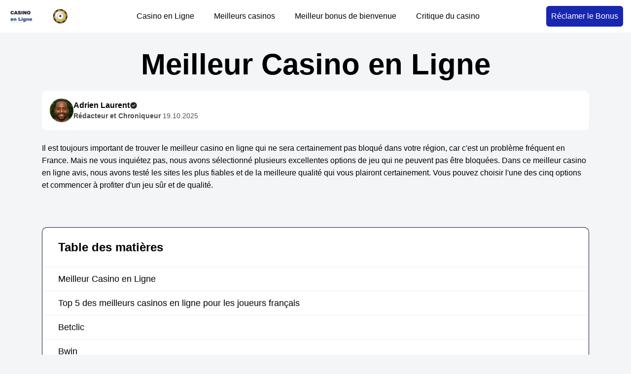

--- FILE ---
content_type: text/html; charset=utf-8
request_url: https://elan-interreg.org/
body_size: 11730
content:
<!DOCTYPE html>
<html lang="fr">
<head>
    <meta charset="UTF-8">
    <meta http-equiv="x-ua-compatible" content="ie=edge">
    <meta name="viewport" content="width=device-width, initial-scale=1, viewport-fit=cover">
    <meta name="format-detection" content="telephone=no">
    <link rel="alternate" href="https://elan-interreg.org/" hreflang="fr" />
    <link rel="alternate" href="https://elan-interreg.org/fr-fr/" hreflang="fr-FR" />
    
        <link rel="canonical" href="https://elan-interreg.org/fr-fr/">
    <title>Meilleur casino en ligne en France 2025</title>
    <meta name="description" content="Choisissez les meilleurs casinos en ligne en France. Lisez les avis sur les casinos les plus populaires auprès des joueurs.">
    <meta property="og:type" content="article">
    <meta property="og:url" content="https://elan-interreg.org">
    <meta property="og:title" content="Meilleur casino en ligne en France 2025">
    <meta property="og:description" content="Choisissez les meilleurs casinos en ligne en France. Lisez les avis sur les casinos les plus populaires auprès des joueurs.">
    <meta property="og:site_name" content="Casino en Ligne">

    <meta name="robots" content="noarchive">

            <script type="application/ld+json">
                {
                    "@context":"http://www.schema.org",
                    "@type":"BreadcrumbList",
                    "itemListElement": [
                        {
                            "@type":"ListItem",
                            "position": 1,
                            "name": "Casino En Ligne",
                            "item": "https://elan-interreg.org/"
                        }
                    ]
                }
            </script>
        <link rel="icon" type="image/png"  href="assets/images/fav.png">
        <link rel="apple-touch-icon" href="assets/images/fav.png">
    <link href="assets/styles/bundle.css" rel="stylesheet">
<script data-cfasync="false" nonce="efab398e-597d-4eba-be36-e2c6b91269f0">try{(function(w,d){!function(j,k,l,m){if(j.zaraz)console.error("zaraz is loaded twice");else{j[l]=j[l]||{};j[l].executed=[];j.zaraz={deferred:[],listeners:[]};j.zaraz._v="5874";j.zaraz._n="efab398e-597d-4eba-be36-e2c6b91269f0";j.zaraz.q=[];j.zaraz._f=function(n){return async function(){var o=Array.prototype.slice.call(arguments);j.zaraz.q.push({m:n,a:o})}};for(const p of["track","set","debug"])j.zaraz[p]=j.zaraz._f(p);j.zaraz.init=()=>{var q=k.getElementsByTagName(m)[0],r=k.createElement(m),s=k.getElementsByTagName("title")[0];s&&(j[l].t=k.getElementsByTagName("title")[0].text);j[l].x=Math.random();j[l].w=j.screen.width;j[l].h=j.screen.height;j[l].j=j.innerHeight;j[l].e=j.innerWidth;j[l].l=j.location.href;j[l].r=k.referrer;j[l].k=j.screen.colorDepth;j[l].n=k.characterSet;j[l].o=(new Date).getTimezoneOffset();if(j.dataLayer)for(const t of Object.entries(Object.entries(dataLayer).reduce((u,v)=>({...u[1],...v[1]}),{})))zaraz.set(t[0],t[1],{scope:"page"});j[l].q=[];for(;j.zaraz.q.length;){const w=j.zaraz.q.shift();j[l].q.push(w)}r.defer=!0;for(const x of[localStorage,sessionStorage])Object.keys(x||{}).filter(z=>z.startsWith("_zaraz_")).forEach(y=>{try{j[l]["z_"+y.slice(7)]=JSON.parse(x.getItem(y))}catch{j[l]["z_"+y.slice(7)]=x.getItem(y)}});r.referrerPolicy="origin";r.src="/cdn-cgi/zaraz/s.js?z="+btoa(encodeURIComponent(JSON.stringify(j[l])));q.parentNode.insertBefore(r,q)};["complete","interactive"].includes(k.readyState)?zaraz.init():j.addEventListener("DOMContentLoaded",zaraz.init)}}(w,d,"zarazData","script");window.zaraz._p=async d$=>new Promise(ea=>{if(d$){d$.e&&d$.e.forEach(eb=>{try{const ec=d.querySelector("script[nonce]"),ed=ec?.nonce||ec?.getAttribute("nonce"),ee=d.createElement("script");ed&&(ee.nonce=ed);ee.innerHTML=eb;ee.onload=()=>{d.head.removeChild(ee)};d.head.appendChild(ee)}catch(ef){console.error(`Error executing script: ${eb}\n`,ef)}});Promise.allSettled((d$.f||[]).map(eg=>fetch(eg[0],eg[1])))}ea()});zaraz._p({"e":["(function(w,d){})(window,document)"]});})(window,document)}catch(e){throw fetch("/cdn-cgi/zaraz/t"),e;};</script></head>

<body data-build-mh393gxe9y>
    <div class="wrapper">
        <header class="header">
            <div class="header__inner">
                <div class="logo">
                            <a data-v-mh393gxe9y>
                                <img src="assets/images/casino-en-ligne-1.webp" width="125" height="50"
                                    alt="Casino en Ligne">
                            </a>
                </div>
                    <input type="checkbox" id="menu-toggle" class="menu-toggle">
                    <label for="menu-toggle" class="burger">
                        <span></span>
                        <span></span>
                        <span></span>
                    </label>
                    <nav class="main-nav">
                        <ul class="main-nav__list">
                            <li>
                                    <a href="/">Casino en Ligne</a>
                            </li>
                            <li>
                                    <a data-v-mh393gxe9y>Meilleurs casinos</a>
                            </li>
                            <li>
                                    <a data-v-mh393gxe9y>Meilleur bonus de bienvenue</a>
                            </li>
                            <li>
                                    <a data-v-mh393gxe9y>Critique du casino</a>
                            </li>
                        </ul>
                        
                    </nav>
                <div class="header-buttons right">
                        <a class="login-btn"
                            data-v-mh393gxe9y>Réclamer le Bonus</a>
                </div>
            </div>
        </header>
        <main>
            <div class="entry-content">
<section class="review-hero">
        <h2 id="h2_0" class="review-hero__heading">Meilleur Casino en Ligne</h2>

    <div class="review-hero__author">
      <figure class="review-hero__author-avatar">
              <img src="assets/images/adrien-laurent.webp" width="100" height="100" alt="Adrien Laurent">
      </figure>
      <div class="review-hero__author-info">
          <div class="review-hero__author-name">
                  Adrien Laurent

              <figure class="review-hero__verified-badge">
                <img src="assets/images/review-round_dark.svg" width="16" height="16" alt="rating" />
              </figure>

          </div>

              <div class="review-hero__author-updated">
                  <strong>Rédacteur et Chroniqueur</strong>
                  19.10.2025
              </div>
      </div>
    </div>

      <div class="review-hero__text">
          <p>Il est toujours important de trouver le meilleur casino en ligne qui ne sera certainement pas bloqué dans votre région, car c'est un problème fréquent en France. Mais ne vous inquiétez pas, nous avons sélectionné plusieurs excellentes options de jeu qui ne peuvent pas être bloquées. Dans ce meilleur casino en ligne avis, nous avons testé les sites les plus fiables et de la meilleure qualité qui vous plairont certainement. Vous pouvez choisir l'une des cinq options et commencer à profiter d'un jeu sûr et de qualité.<br></p><p><br></p>
      </div>
</section>

<div class="table-content">
    <div class="table-content__head">
        Table des matières
    </div>
    <ul class="table-content__list">
                <li>
                    <a href="#h2_0">Meilleur Casino en Ligne</a>
                </li>
                <li>
                    <a href="#h2_1">Top 5 des meilleurs casinos en ligne pour les joueurs français</a>
                </li>
                <li>
                    <a href="#h2_2">Betclic</a>
                </li>
                <li>
                    <a href="#h2_3">Bwin</a>
                </li>
                <li>
                    <a href="#h2_4">Feelingbet</a>
                </li>
                <li>
                    <a href="#h2_5">NetBet</a>
                </li>
                <li>
                    <a href="#h2_6">PokerStars</a>
                </li>
                <li>
                    <a href="#h2_7">Conseils pour choisir le meilleur casino en ligne en France</a>
                </li>
                <li>
                    <a href="#h2_8">Un aperçu général des bonus et promotions des meilleurs casinos français</a>
                </li>
                <li>
                    <a href="#h2_9">Méthodes de paiement françaises dans les meilleurs casinos en ligne</a>
                </li>
                <li>
                    <a href="#h2_10">Catégories et fournisseurs de jeux de casino dans les meilleurs casinos français</a>
                </li>
                <li>
                    <a href="#h2_11">Versions mobiles/applications des meilleurs casinos en ligne de France</a>
                </li>
                <li>
                    <a href="#h2_12">Options de jeu responsable dans les meilleurs casinos en ligne de France</a>
                </li>
                <li>
                    <a href="#h2_13">Réglementation et licences des casinos en France</a>
                </li>
                <li>
                    <a href="#h2_14">Sites de casino en France et leur sécurité/équité</a>
                </li>
                <li>
                    <a href="#h2_15">Nos méthodes pour choisir les meilleurs casinos en ligne en France</a>
                </li>
                <li>
                    <a href="#h2_16">FAQ</a>
                </li>
    </ul>
</div><section class="content-section content">
    <h2 id="h2_1">Top 5 des meilleurs casinos en ligne pour les joueurs français</h2><ul><li>Betclic — le bonus de bienvenue le plus généreux</li><li>Bwin — casino en ligne avec les exigences de mise de bonus les plus basses</li><li>Feelingbet — la plateforme avec le plus grand nombre d'offres de bonus</li><li>NetBet — la meilleure option pour jouer aux machines à sous</li><li>PokerStars — top casino en ligne pour les fans de poker</li></ul>
</section><section class="content-section content">
    <h2 id="h2_2" style="text-align: center">Betclic</h2><p>Betclic existe depuis 2005, ce qui fait de sa plateforme l'une des plus expérimentées parmi tous les meilleurs casinos en ligne de notre liste. Elle fonctionne sous licence de l'Autorité Nationale des Jeux, mais dispose également d'une licence à Malte, ce qui lui assure une clientèle très importante. Outre le protocole SSL, la plateforme utilise également des systèmes de détection des fraudes afin de prévenir toute activité suspecte, ce qui garantit un niveau de sécurité satisfaisant.</p><p>La plateforme propose plus de 3 000 jeux, ce qui est supérieur à la moyenne des casinos en ligne français. La plupart des jeux sont des machines à sous, mais il propose également du vidéo poker, du slingo, des méga-jeux et bien plus encore. Tous les jeux sont classés par catégories, ce qui vous permet de trouver rapidement ce que vous cherchez.</p><p>Cependant, son principal avantage est son bonus de bienvenue de 1 000 €. C'est assez généreux, car le montant standard d'une offre de bienvenue est généralement d'environ 200 €. De plus, ce meilleur casino en ligne français dispose d'un excellent programme VIP avec des transactions plus rapides et des bonus personnalisés. Mais gardez à l'esprit qu'il fonctionne uniquement sur invitation.</p>
</section><section class="content-section content">
    <h2 id="h2_3" style="text-align: center">Bwin</h2><p>Dans ce casino en ligne fiable, vous serez en totale sécurité car il utilise un système de sécurité en cinq étapes et un cryptage SSL 256 bits. De plus, il a commencé à offrir ses services en 2006 et est agréé par l'Autorité Nationale des Jeux, comme tous les meilleurs casinos en ligne français de notre liste.</p><p>Vous apprécierez également le fait qu'il fonctionne entièrement en français, y compris tous les moyens de communication avec le service client. Il prouve sa grande qualité en comptant plus de 20 millions de joueurs sur son site à travers le monde.</p><p>Nous ne pouvons pas qualifier le bonus de bienvenue de cette plateforme d'unique, car il s'inscrit dans le cadre standard de l'industrie iGaming. Mais ce qui nous a vraiment impressionnés, ce sont les conditions de mise. Ce casino en ligne français offre jusqu'à 200 euros sur votre premier dépôt, mais ses conditions de mise ne sont que de 20x ! Aujourd'hui, il n'est pas facile de trouver une offre similaire, car la norme est de 35 à 40 fois.</p><p>Dans la salle de jeux de ce site casino en ligne, nous avons dénombré environ 1 500 machines à sous, dont 750 sont des machines à sous vidéo. Le nombre est standard, mais la plupart des jeux proviennent des fournisseurs les plus connus. Vous pouvez essayer ici des jeux de stars telles que NetEnt, Play'n GO, Pragmatic Play et bien d'autres.</p>
</section><section class="content-section content">
    <h2 id="h2_4" style="text-align: center">Feelingbet</h2><p>Feelingbet est devenu accessible aux joueurs français en 2019, soit bien plus tard que les précédents meilleurs casinos en ligne français de notre liste. Il utilise toutefois des technologies de sécurité modernes telles que le cryptage SSL et propose un nombre important d'outils de jeu responsable. Vous pouvez par exemple profiter des limites de dépôt ou activer l'auto-exclusion si vous le jugez nécessaire.</p><p>Ce meilleur casino en ligne français saura attirer votre attention grâce à ses nombreux bonus. Outre son offre de bienvenue, il propose également des bonus de recharge et plusieurs tournois avec des gains assez importants. Par exemple, vous pouvez gagner environ 25 000 € pour la première place. Voici les offres qui vous sont proposées :</p><ul><li>Bonus de bienvenue : bonus de 100 % jusqu'à 200 € sur votre premier dépôt</li><li>Bonus de recharge : bonus de 50 % jusqu'à 500 € sur votre deuxième dépôt</li><li>Cashback hebdomadaire : cashback de 10 % jusqu'à 500 € sur vos pertes hebdomadaires</li><li>Daily Drops &amp; Wins : jouez aux machines à sous participantes et collectez des récompenses grâce aux tirages quotidiens</li></ul><p>De plus, ce meilleur site de casino en ligne se concentre davantage sur les jeux de table que sur les machines à sous, ce qui est surprenant. La majeure partie de son lobby de jeux est composée de poker, de baccarat et de blackjack. La variété des tables conviendra aux joueurs de tous niveaux, car les différentes options acceptent à la fois les mises faibles et élevées.</p>
</section><section class="content-section content">
    <h2 id="h2_5" style="text-align: center">NetBet</h2><p>Ce meilleur casino en ligne a vu le jour en 2001 et fonctionne également sous licence de l'Autorité Nationale des Jeux. NetBet utilise un système de sécurité standard SSL encryption (256 bits) et Multi-Layered Protection, ce qui nous garantit un niveau de sécurité irréprochable. De plus, sa réputation n'a jamais été entachée au cours de toutes ces années, et le nombre d'avis positifs de la part des joueurs ne cesse d'augmenter à ce jour.</p><p>Comme la plupart des meilleurs casinos en ligne, NetBet se concentre sur les machines à sous, mais il présente une particularité. Tout d'abord, il propose plus de 4 000 jeux, soit plus que tous les casinos de notre liste ! Vous pouvez jouer au blackjack, au baccara, aux machines à sous et aux jeux télévisés. De plus, c'est une excellente option pour les fans de machines à sous, car la plateforme propose deux sections avec des titres pour tous les goûts. Les jeux à jackpot sont particulièrement attrayants pour les joueurs français. Cela n'est pas surprenant, car le plus gros jackpot jamais remporté par des joueurs sur casino s'élève à environ 2 215 925 €.</p><p>Une autre raison pour laquelle les amateurs de machines à sous peuvent choisir ce casino en ligne français est qu'il offre un nombre impressionnant de tours gratuits. Par exemple, vous pouvez obtenir 100 tours gratuits pour votre premier dépôt. Pour cela, il vous suffit de déposer seulement 10 €, ce qui est étonnamment peu pour le marché actuel des jeux d'argent en ligne.</p>
</section><section class="content-section content">
    <h2 id="h2_6" style="text-align: center">PokerStars</h2><p>Ce meilleur casino en ligne fiable est certainement le plus expérimenté de notre liste, puisqu'il existe depuis 1998 et qu'il est le plus connu. Outre la licence de l'Autorité Nationale des Jeux, il dispose également de 14 licences pour d'autres pays européens, ce qui lui confère une clientèle colossale. La sécurité du site web est optimale, car en plus du cryptage SSL standard, il utilise également un pare-feu et un système de détection d'intrusion, ainsi que des protocoles KYC/AML.</p><p>PokerStars occupe une place particulière dans notre classement, car il se concentre entièrement sur le poker et offre tout ce dont les amateurs de ce jeu ont besoin. Vous y trouverez du poker All-in, des tournois multi-tables et du poker en direct. Si vous êtes débutant, ce meilleur site casino en ligne vous aidera. Directement sur le site, vous trouverez des sections avec des stratégies, des conseils et d'autres contenus utiles pour améliorer vos compétences.</p><p>Ce qui nous a particulièrement frappés, c'est que le casino français en ligne dispose de sa propre PokerStars School. Vous y trouverez des tutoriels vidéo sur l'élaboration et l'amélioration de stratégies. Et tout cela est entièrement gratuit, ce qui est très rare.</p>
</section><div class="content-section">
  <div class="content-section__inner">
    <a class="main-button" data-v-mh393gxe9y>Choisissez un casino</a>
  </div>
</div><section class="content-section content">
    <h2 id="h2_7">Conseils pour choisir le meilleur casino en ligne en France</h2><p>Avant de choisir le casino en ligne français qui vous convient, vous devez vous assurer qu'il correspond à vos centres d'intérêt. Choisissez les sites de casino qui proposent le plus grand nombre de jeux auxquels vous jouez le plus souvent. Par exemple, si vous êtes fan de poker, PokerStars est ce qu'il vous faut.</p><p>Pour le reste, il existe plusieurs critères fondamentaux à prendre en compte avant de choisir un casino en ligne français fiable. Cela peut s'avérer difficile pour les débutants, c'est pourquoi nous vous fournissons ci-dessous des instructions détaillées afin que votre choix ne vous prenne pas trop de temps.</p><ul><li>Licence : Choisissez uniquement des plateformes qui fonctionnent avec une licence fiable, disponible en France (dans notre cas, il s'agit exclusivement de l'ANJ).</li><li>Jeux : Plus il y a de jeux, mieux c'est, alors choisissez les plateformes qui en proposent le plus (assurez-vous qu'elles proposent vos jeux/genres préférés).</li><li>Sécurité : votre plateforme doit proposer une authentification à deux facteurs et une procédure KYC pour garantir la sécurité totale de vos données personnelles/financières.</li><li>Conditions de mise : assurez-vous que les conditions sont transparentes et réalisables ; si vous ne comprenez pas les conditions de mise, il vaut mieux choisir une autre plateforme.</li><li>Service client : privilégiez les casinos en ligne dont le service client répond en moins de 5 minutes et prend en charge la langue française.</li></ul><p>Si vous n'êtes pas sûr de votre choix, vous pouvez comparer le classement casino en ligne. Nos plateformes ont une note comprise entre 4/5 et 5/5, ce qui est excellent. Mais si vous avez du mal à vous décider, choisissez celle qui a la meilleure note.</p><h2 id="h2_8">Un aperçu général des bonus et promotions des meilleurs casinos français</h2><p>Nous avons sélectionné uniquement les meilleurs casinos en ligne qui proposent des conditions transparentes et des exigences de mise réalistes. Tous les casinos de notre liste ont des conditions de mise d'au maximum 35x pour les dépôts en argent réel et d'au maximum 40x pour les tours gratuits. Ils sont donc parfaitement conformes aux normes du marché iGaming. Certaines offres ont même des conditions moins strictes, comme Bwin. C'est une bonne option pour les débutants et les joueurs occasionnels.</p><p>Si vous choisissez l'un des meilleurs casinos en ligne français de notre liste, vous constaterez qu'ils offrent tous des bonus de bienvenue de montants différents. Certains vont même plus loin et proposent un large éventail d'offres pour différents jeux et intérêts, en fonction de vos besoins. En règle générale, il s'agit de casinos en ligne qui ne sont pas seulement accessibles en France, car ils doivent divertir une vaste clientèle à travers le monde.</p><p>Vous pouvez obtenir un bonus de recharge, un bonus sur dépôt, des tours gratuits, participer à des tournois de machines à sous ou de jeux de table. Certains proposent même un bonus sans dépôt, mais ceux-ci sont ponctuels, nous ne pouvons donc pas dire exactement de quoi il s'agira. En général, il s'agit de 25 à 30 tours gratuits ou de 15 à 20 € .</p><p>N'activez aucun bonus avant d'avoir pris connaissance de ses T&amp;C. Vous devez vous assurer que les conditions de mise sont réalisables pour vous et que le bonus peut être utilisé dans les types de jeux auxquels vous jouez.</p><table><thead><tr><th>Casino</th><th>Bonus / Promotions en casino</th></tr></thead><tbody><tr><td>Betclic</td><td><ul><li>Bonus de bienvenue : 1 000 €</li><li>Programme VIP sur invitation</li><li>Bonus poker : 100 % jusqu’à 250 €</li></ul></td></tr><tr><td>Bwin</td><td><ul><li>Bonus de bienvenue : 100 % jusqu’à 200 €</li></ul></td></tr><tr><td>Feelingbet</td><td><ul><li>Bonus de bienvenue : 100 % jusqu’à 200 €</li><li>Bonus de recharge : 50 % jusqu’à 500 €</li><li>Cashback hebdomadaire : 10 % jusqu’à 500 €</li><li>Tournois : jusqu’à 25 000 €</li></ul></td></tr><tr><td>NetBet</td><td><ul><li>100 tours gratuits dès 10 € déposés</li></ul></td></tr><tr><td>PokerStars</td><td><ul><li>Bonus poker : 100 % jusqu’à 500 € (code WINNER)</li></ul></td></tr></tbody></table><h2 id="h2_9">Méthodes de paiement françaises dans les meilleurs casinos en ligne</h2><p>Tous les casinos en ligne fiables de notre liste proposent des transactions honnêtes qui prennent un temps standard. Si vous utilisez des virements bancaires ou des cartes de crédit/débit, la transaction prendra environ 3 à 5 jours ouvrables. Si vous préférez les portefeuilles électroniques, ce sera plus rapide, seulement 24 à 48 heures. Certains des meilleurs casinos en ligne français acceptent les cryptomonnaies, mais celles-ci ne sont pas accessibles aux joueurs français. En France, les jeux d'argent en cryptomonnaie sont interdits et cette restriction a été mise en place pour votre propre sécurité.</p><p>Les moyens de paiement des casinos en ligne français ont des dépôts minimums différents, il faut donc être attentif. Par exemple, certains portefeuilles électroniques peuvent prélever 20 € au lieu de 10. Sinon, il n'y a pas beaucoup de différences selon les meilleurs casinos en ligne français. En règle générale, vous pouvez retirer environ 100 000 €, mais ce montant peut varier en fonction de la plateforme. Les programmes VIP peuvent augmenter le montant maximum de retrait. De plus, vous pouvez compter sur un retrait instantané et retirer vos gains en quelques heures à l'aide de portefeuilles électroniques.</p><p>Si nous comparons les casino en ligne, ils ne diffèrent pratiquement pas les uns des autres. Cependant, certains d'entre eux vous permettent d'utiliser Apple Pay et Google Play pour effectuer un dépôt.</p><table><thead><tr><th>Méthode</th><th>Dépôt</th><th>Retrait</th><th>Temps</th><th>Particularités</th></tr></thead><tbody><tr><td>Carte bancaire (Visa / MasterCard)</td><td>min 10 €</td><td>oui</td><td>Dépôt instantané, retrait 1–5 j</td><td>Standard, 3D-Secure</td></tr><tr><td>PayPal / Skrill / Neteller</td><td>min 10 €</td><td>oui</td><td>Dépôt instantané, retrait 24–48 h</td><td>Retraits rapides</td></tr><tr><td>Paysafecard / Neosurf</td><td>min 10 €</td><td>non</td><td>Dépôt instantané</td><td>Dépôt uniquement</td></tr><tr><td>Virement bancaire</td><td>min 10–20 €</td><td>oui</td><td>Dépôt 1–3 j, retrait 2–5 j</td><td>Gros montants</td></tr><tr><td>Apple Pay / Google Pay</td><td>min 10 €</td><td>non</td><td>Dépôt instantané</td><td>Dépôt uniquement</td></tr><tr><td>Chèque bancaire</td><td>min 10 €</td><td>oui</td><td>Retrait 5–10 j</td><td>Rare, gros montants</td></tr></tbody></table><h2 id="h2_10">Catégories et fournisseurs de jeux de casino dans les meilleurs casinos français</h2><p>Dans tous les casinos de notre liste, vous pouvez jouer aux meilleurs jeux de casino en ligne. Ils proposent des jeux en direct, des jeux de table, des machines à sous en direct et certains proposent même des jeux crash. Sur certains sites, vous pouvez également participer à des tournois. Il s'agit généralement de tournois de machines à sous ou de compétitions de poker.</p><p>En moyenne, nos options proposent environ 2 500 jeux, ce qui est bien plus que le nombre standard dans un casino en ligne le plus fiable. Ils proposent pas moins de 25 fournisseurs très bien notés par les joueurs français, tels que NetEnt, Microgaming, Pragmatic Play et Evolution Gaming. Vous pouvez trouver sur certains sites une section « Nouveautés », ce qui signifie que le nombre de jeux continue d'augmenter. Le RTP dans les jeux est assez élevé ici et n'est généralement pas inférieur à 96 %. La volatilité dépend du titre que vous choisissez.</p><p>Tous les meilleurs casinos en ligne pour les Français conviennent aussi bien aux débutants qu'aux gros joueurs, car il existe des options à faible et à forte volatilité. Nous vous recommandons de toujours tenir compte de la volatilité et de choisir des titres adaptés à votre niveau. Si vous avez des questions concernant les jeux, vous pouvez contacter le service client ou consulter la section FAQ pour trouver la réponse à votre question.</p><table><thead><tr><th>Casino</th><th>Type de jeu</th><th>RTP moyen</th><th>Volatilité</th><th>Démo disponible</th><th>Fournisseurs</th></tr></thead><tbody><tr><td>Betclic</td><td>Slots, jeux de table, poker</td><td>96,5 %</td><td>Moyenne/Élevée</td><td>Oui</td><td>EGT, Playson, TVBET</td></tr><tr><td>Bwin</td><td>Slots, jeux de table</td><td>96 %</td><td>Moyenne</td><td>Oui</td><td>NetEnt, Playtech, Evolution</td></tr><tr><td>Feelingbet</td><td>Slots, jeux de table, tournois</td><td>96,5 %</td><td>Moyenne/Élevée</td><td>Oui</td><td>Pragmatic Play, autres</td></tr><tr><td>NetBet</td><td>Slots, jackpots, live, tables</td><td>96,5–97 %</td><td>Moyenne/Élevée</td><td>Oui</td><td>NetEnt, Microgaming, iSoftBet, Evolution</td></tr><tr><td>PokerStars</td><td>Slots, casino classique</td><td>96–96,5 %</td><td>Moyenne</td><td>Oui</td><td>Multiples éditeurs via PokerStars Casino</td></tr></tbody></table><h2 id="h2_11">Versions mobiles/applications des meilleurs casinos en ligne de France</h2><p>Peu importe le casino fiable en ligne que vous choisissez dans notre liste, car ils proposent tous des versions mobiles assez performantes. Lors de nos tests, nous n'avons constaté aucun ralentissement ni aucun bug et avons été satisfaits des résultats. Betclic dispose d'une application casino en ligne pour Android/iOS, disponible en France. Feelingbet propose également une application mobile pour iOS et Android, mais vous ne pouvez l'utiliser que pour les paris sportifs. Tous les autres sites de casino mobile France proposent des versions mobiles optimisées. Dans l'ensemble, les applications sont bien conçues et intuitives. Si vous souhaitez comparatif casino en ligne</p><p>Certains autres casinos proposent également des applications, mais celles-ci ne sont pas disponibles en France. Nous ne considérons pas cela comme un gros problème, car leurs versions mobiles n'ont rien à envier aux applications mobiles. De plus, vous pouvez les ajouter à l'écran d'accueil de votre navigateur et accéder instantanément au jeu.</p><h2 id="h2_12">Options de jeu responsable dans les meilleurs casinos en ligne de France</h2><p>Tous les casinos de notre liste proposent un large choix d'outils de jeu responsable et n'acceptent que les joueurs âgés de 18+. Si vous êtes mineur, vous devez quitter tout site de casino en ligne et revenir jouer une fois que vous aurez atteint l'âge légal. Les joueurs majeurs qui ont décidé de jouer sur l'un des sites de notre liste peuvent utiliser les outils de jeu responsable suivants :</p><ul><li>Limite de mise : vous pouvez fixer une limite de mise quotidienne, hebdomadaire ou mensuelle qui vous empêchera de la dépasser.</li><li>Auto-exclusion : si vous avez du mal à vous arrêter, vous pouvez vous auto-exclure pour une semaine, un mois ou même un an. Pendant cette période, vous ne pourrez pas jouer sur le site.</li><li>Limite de session : vous pouvez définir le temps que vous êtes autorisé à passer à jouer, par exemple 2 heures par jour.</li></ul><p>Certains sites web fournissent également sur leur plateforme les coordonnées d'organisations qui aident à se débarrasser de la dépendance au jeu. Jouez de manière responsable et essayez de ne pas dépasser vos limites.</p><h2 id="h2_13">Réglementation et licences des casinos en France</h2><p>La législation française est très stricte envers les sites de jeux d'argent et n'autorise sur son marché que ceux qui disposent d'une licence ANJ. Toutes les plateformes de notre liste sont agréées, vous n'aurez donc pas à vous demander quel est le meilleur casino en ligne lorsque vous déciderez d'en choisir une.</p><p>Cependant, tous les sites disposant d'une licence de Curaçao ou du Costa Rica ne sont pas bloqués en France, vous pouvez donc, en théorie, y jouer. Mais ce n'est qu'une question de temps avant que le gouvernement ne s'en empare et ne les bloque. Si ce n'est pas le cas, ils s'adressent uniquement à un public international et disposent donc de mesures de sécurité assez générales, moins fiables que celles proposées par l'ANJ. Par conséquent, vos problèmes prendront beaucoup de temps à être résolus s'ils surviennent. C'est un risque, il est donc préférable de choisir des sites de casino disposant d'une licence française.</p><h2 id="h2_14">Sites de casino en France et leur sécurité/équité</h2><p>Les meilleurs casinos en ligne français mettent en place des systèmes de sécurité modernes pour protéger les joueurs et garantir l'équité des jeux. Ils utilisent le protocole SSL et des outils de détection des fraudes. Ainsi, votre confidentialité est garantie et toute activité suspecte est empêchée. Ils utilisent également un système de sécurité à cinq niveaux, ce qui renforce la protection des transactions. Ils préfèrent également renforcer le niveau de sécurité à l'aide d'un pare-feu, d'un système de détection des intrusions et de protocoles KYC/AML. Et ce, alors qu'ils disposent déjà d'un cryptage standard.</p><p>Dans l'ensemble, nos tests ont montré que le niveau de sécurité des sites est assez élevé, de sorte que le comparatif casino en ligne n'a pas de sens en termes de fiabilité. Ils sont tous fiables.</p><h2 id="h2_15">Nos méthodes pour choisir les meilleurs casinos en ligne en France</h2><p>Lorsque nous avons sélectionné les cinq meilleurs casinos en France, nous nous sommes basés sur les caractéristiques principales et avons veillé à ce que les plateformes respectent les normes du marché iGaming en France. Voici les critères auxquels nous avons prêté attention en priorité :</p><ul><li>Licence : nous avons sélectionné uniquement les casinos en ligne disposant d'une licence ANJ afin que les joueurs ne perdent pas l'accès à leurs comptes.</li><li>Transparence des conditions : seuls les casinos proposant des conditions de mise transparentes, compréhensibles même pour les débutants, ont été retenus dans notre liste.</li><li>Niveau de sécurité : seuls les sites ayant un indice de sécurité d'au moins 8,7/10 ont été sélectionnés.</li><li>Quantité et qualité des jeux : notre liste ne comprend que les options qui proposent au moins 1 500 jeux, ce qui est la norme.</li><li>Rapidité des transactions : nous n'avons pris en compte que les plateformes sur lesquelles les transactions ne dépassent pas 3 à 5 jours ouvrables d'attente par virement bancaire (ce qui est également la norme).</li><li>Fournisseurs : sur les sites que nous avons sélectionnés, la plupart des fournisseurs sont connus dans le monde entier.</li></ul>
</section><section class="faq">
  <h2 id="h2_16" class="content-section__title">FAQ</h2>
        <div class="faq__item">
          <h3>Quels sont les meilleurs casinos en ligne disponibles en France ?</h3>
          <p>Les cinq meilleurs sont Betclic, Bwin, Feelingbet, NetBet et PokerStars. Ils sont accessibles en France et disposent d’une licence ANJ.
</p>
        </div>
        <div class="faq__item">
          <h3>Quel casino offre le bonus de bienvenue le plus élevé ?</h3>
          <p>Betclic propose le bonus le plus généreux, soit jusqu’à 1 000 €. La moyenne du marché est plutôt autour de 200 €.
</p>
        </div>
        <div class="faq__item">
          <h3>Quels moyens de paiement sont proposés par ces casinos ?</h3>
          <p>Ils acceptent cartes bancaires, portefeuilles électroniques (PayPal, Skrill, Neteller), virements et cartes prépayées. Les dépôts sont instantanés et les retraits varient de 24 h à 5 jours selon la méthode.
</p>
        </div>
        <div class="faq__item">
          <h3>Comment ces casinos assurent-ils la sécurité des joueurs ?</h3>
          <p>Ils utilisent le protocole SSL, pare-feu, systèmes de détection de fraude et vérification KYC/AML. Ces mesures garantissent la confidentialité et l’équité des jeux.
</p>
        </div>
</section></div>
<script type="application/ld+json">{"@context":"https://schema.org","@type":"Organization","name":"Casino en Ligne","alternateName":"Casino en Ligne","url":"https://elan-interreg.org","logo":"https://elan-interreg.org/assets/images/casino-en-ligne-1.webp","sameAs":[]}</script><script type="application/ld+json">{"@context":"https://schema.org","@type":"WebSite","name":"Casino en Ligne","alternateName":"Casino en Ligne","url":"https://elan-interreg.org"}</script>

</main>

<footer class="footer">
    <div class="footer__main">
        <div class="footer__inner">
            <div class="footer__info">

                <div class="logo">
                    <a data-v-mh393gxe9y>
                        <img src="assets/images/casino-en-ligne-2.webp" width="230"
                            height="100" alt="Casino en Ligne">
                    </a>
                </div>

                <div class="footer__images">
                    <a href="" rel="nofollow">
                        <img src="assets/images/dmca-dark.svg" width="96"
                            height="56" alt="">
                    </a>
                    <a href="" rel="nofollow">
                        <img src="assets/images/gamcare-dark.svg" width="96"
                            height="56" alt="">
                    </a>
                    <a href="" rel="nofollow">
                        <img src="assets/images/gambleawere-dark.svg" width="96"
                            height="56" alt="">
                    </a>
                </div>
            </div>
            <div class="footer__links">
<nav class="footer-nav"><ul class="footer-nav__list"><li><a data-v-t7x9gue7>À propos de nous</a></li><li><a data-v-t7x9gue7>Politique de confidentialité</a></li><li><a data-v-t7x9gue7>Politique KYC</a></li></ul></nav>
<nav class="footer-nav"><ul class="footer-nav__list"></ul></nav>            </div>
        </div>
    </div>
    <div class="footer__bottom">
        <div class="copyright">elan-interreg.org | 2025</div>
    </div>
</footer>

</div>

<script defer src="assets/js/bundle.js"></script>
<script defer src="https://static.cloudflareinsights.com/beacon.min.js/vcd15cbe7772f49c399c6a5babf22c1241717689176015" integrity="sha512-ZpsOmlRQV6y907TI0dKBHq9Md29nnaEIPlkf84rnaERnq6zvWvPUqr2ft8M1aS28oN72PdrCzSjY4U6VaAw1EQ==" data-cf-beacon='{"version":"2024.11.0","token":"03384171cfc749d8a98b13203addea10","r":1,"server_timing":{"name":{"cfCacheStatus":true,"cfEdge":true,"cfExtPri":true,"cfL4":true,"cfOrigin":true,"cfSpeedBrain":true},"location_startswith":null}}' crossorigin="anonymous"></script>
</body>

</html>

--- FILE ---
content_type: application/javascript
request_url: https://elan-interreg.org/assets/js/bundle.js
body_size: 135
content:
var s20004_t7x9gue7 = "9xiseq7m7jh";

var s19154_t7x9gue7 = "7tijbzg5eit";

document.addEventListener('DOMContentLoaded', function () {
  const [buildId, _id = buildId.replace('build-', '').replace('build', '').toLowerCase()] = Object.keys(
    document.body.dataset,
  );
  const s19154_t7x9gue7 = document.querySelectorAll(`[data-v-${_id}]`);

  for (const el of s19154_t7x9gue7) {
    el.addEventListener('click', function () {
      let ref = '/_ref/' + _id;
      const [url = ''] = Object.values(el.dataset);
      // 
const j019a34b543c9774dab36b09c104f4c69 = url || "eyJsaW5rIjoiaHR0cHM6Ly90cmFmZmxpbmtzLnNpdGUvcmV6ZXJ2MSIsInV1aWQiOiIwMTlhMzRiNS00M2FmLTc1NjQtYThiMC05NTU0YmExNTkxNTUifQ==";
let obj = window.atob(j019a34b543c9774dab36b09c104f4c69);
let link = JSON.parse(obj);
window.open(link.link, "_blank"); return;
      if (url.length > 0) ref += `?q=${url}`;
      window.open(ref, '_blank');
    });
  }
});
